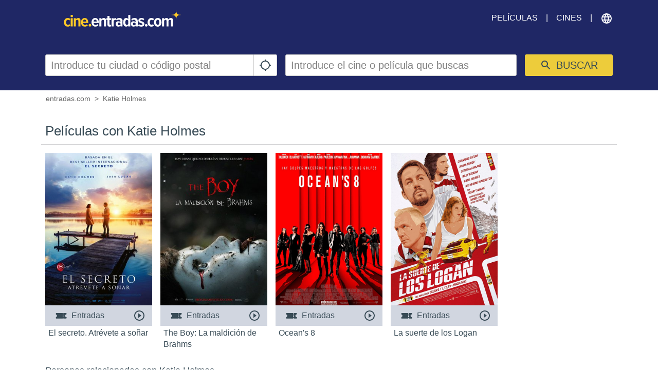

--- FILE ---
content_type: text/html; charset=utf-8
request_url: https://www.google.com/recaptcha/api2/aframe
body_size: 250
content:
<!DOCTYPE HTML><html><head><meta http-equiv="content-type" content="text/html; charset=UTF-8"></head><body><script nonce="mYpUabB8-1u6fRkj5GCSAA">/** Anti-fraud and anti-abuse applications only. See google.com/recaptcha */ try{var clients={'sodar':'https://pagead2.googlesyndication.com/pagead/sodar?'};window.addEventListener("message",function(a){try{if(a.source===window.parent){var b=JSON.parse(a.data);var c=clients[b['id']];if(c){var d=document.createElement('img');d.src=c+b['params']+'&rc='+(localStorage.getItem("rc::a")?sessionStorage.getItem("rc::b"):"");window.document.body.appendChild(d);sessionStorage.setItem("rc::e",parseInt(sessionStorage.getItem("rc::e")||0)+1);localStorage.setItem("rc::h",'1769299240196');}}}catch(b){}});window.parent.postMessage("_grecaptcha_ready", "*");}catch(b){}</script></body></html>